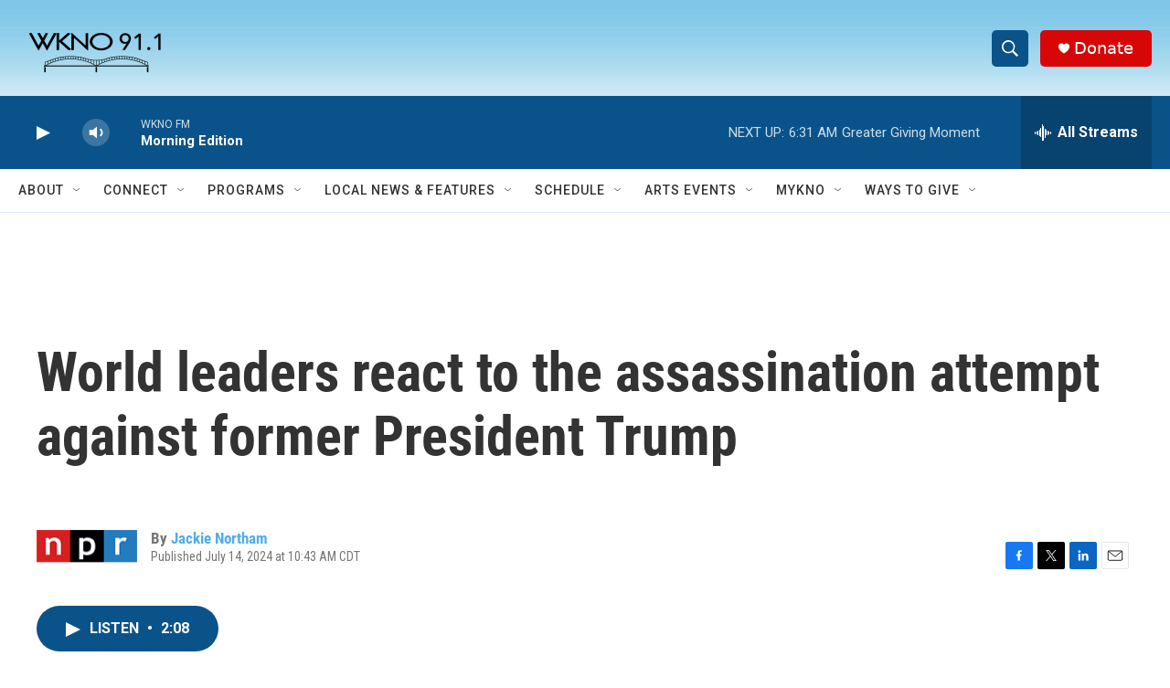

--- FILE ---
content_type: text/html; charset=utf-8
request_url: https://www.google.com/recaptcha/api2/anchor?ar=1&k=6LfHrSkUAAAAAPnKk5cT6JuKlKPzbwyTYuO8--Vr&co=aHR0cHM6Ly93d3cud2tub2ZtLm9yZzo0NDM.&hl=en&v=PoyoqOPhxBO7pBk68S4YbpHZ&size=invisible&anchor-ms=20000&execute-ms=30000&cb=59jpiuul6gk2
body_size: 49175
content:
<!DOCTYPE HTML><html dir="ltr" lang="en"><head><meta http-equiv="Content-Type" content="text/html; charset=UTF-8">
<meta http-equiv="X-UA-Compatible" content="IE=edge">
<title>reCAPTCHA</title>
<style type="text/css">
/* cyrillic-ext */
@font-face {
  font-family: 'Roboto';
  font-style: normal;
  font-weight: 400;
  font-stretch: 100%;
  src: url(//fonts.gstatic.com/s/roboto/v48/KFO7CnqEu92Fr1ME7kSn66aGLdTylUAMa3GUBHMdazTgWw.woff2) format('woff2');
  unicode-range: U+0460-052F, U+1C80-1C8A, U+20B4, U+2DE0-2DFF, U+A640-A69F, U+FE2E-FE2F;
}
/* cyrillic */
@font-face {
  font-family: 'Roboto';
  font-style: normal;
  font-weight: 400;
  font-stretch: 100%;
  src: url(//fonts.gstatic.com/s/roboto/v48/KFO7CnqEu92Fr1ME7kSn66aGLdTylUAMa3iUBHMdazTgWw.woff2) format('woff2');
  unicode-range: U+0301, U+0400-045F, U+0490-0491, U+04B0-04B1, U+2116;
}
/* greek-ext */
@font-face {
  font-family: 'Roboto';
  font-style: normal;
  font-weight: 400;
  font-stretch: 100%;
  src: url(//fonts.gstatic.com/s/roboto/v48/KFO7CnqEu92Fr1ME7kSn66aGLdTylUAMa3CUBHMdazTgWw.woff2) format('woff2');
  unicode-range: U+1F00-1FFF;
}
/* greek */
@font-face {
  font-family: 'Roboto';
  font-style: normal;
  font-weight: 400;
  font-stretch: 100%;
  src: url(//fonts.gstatic.com/s/roboto/v48/KFO7CnqEu92Fr1ME7kSn66aGLdTylUAMa3-UBHMdazTgWw.woff2) format('woff2');
  unicode-range: U+0370-0377, U+037A-037F, U+0384-038A, U+038C, U+038E-03A1, U+03A3-03FF;
}
/* math */
@font-face {
  font-family: 'Roboto';
  font-style: normal;
  font-weight: 400;
  font-stretch: 100%;
  src: url(//fonts.gstatic.com/s/roboto/v48/KFO7CnqEu92Fr1ME7kSn66aGLdTylUAMawCUBHMdazTgWw.woff2) format('woff2');
  unicode-range: U+0302-0303, U+0305, U+0307-0308, U+0310, U+0312, U+0315, U+031A, U+0326-0327, U+032C, U+032F-0330, U+0332-0333, U+0338, U+033A, U+0346, U+034D, U+0391-03A1, U+03A3-03A9, U+03B1-03C9, U+03D1, U+03D5-03D6, U+03F0-03F1, U+03F4-03F5, U+2016-2017, U+2034-2038, U+203C, U+2040, U+2043, U+2047, U+2050, U+2057, U+205F, U+2070-2071, U+2074-208E, U+2090-209C, U+20D0-20DC, U+20E1, U+20E5-20EF, U+2100-2112, U+2114-2115, U+2117-2121, U+2123-214F, U+2190, U+2192, U+2194-21AE, U+21B0-21E5, U+21F1-21F2, U+21F4-2211, U+2213-2214, U+2216-22FF, U+2308-230B, U+2310, U+2319, U+231C-2321, U+2336-237A, U+237C, U+2395, U+239B-23B7, U+23D0, U+23DC-23E1, U+2474-2475, U+25AF, U+25B3, U+25B7, U+25BD, U+25C1, U+25CA, U+25CC, U+25FB, U+266D-266F, U+27C0-27FF, U+2900-2AFF, U+2B0E-2B11, U+2B30-2B4C, U+2BFE, U+3030, U+FF5B, U+FF5D, U+1D400-1D7FF, U+1EE00-1EEFF;
}
/* symbols */
@font-face {
  font-family: 'Roboto';
  font-style: normal;
  font-weight: 400;
  font-stretch: 100%;
  src: url(//fonts.gstatic.com/s/roboto/v48/KFO7CnqEu92Fr1ME7kSn66aGLdTylUAMaxKUBHMdazTgWw.woff2) format('woff2');
  unicode-range: U+0001-000C, U+000E-001F, U+007F-009F, U+20DD-20E0, U+20E2-20E4, U+2150-218F, U+2190, U+2192, U+2194-2199, U+21AF, U+21E6-21F0, U+21F3, U+2218-2219, U+2299, U+22C4-22C6, U+2300-243F, U+2440-244A, U+2460-24FF, U+25A0-27BF, U+2800-28FF, U+2921-2922, U+2981, U+29BF, U+29EB, U+2B00-2BFF, U+4DC0-4DFF, U+FFF9-FFFB, U+10140-1018E, U+10190-1019C, U+101A0, U+101D0-101FD, U+102E0-102FB, U+10E60-10E7E, U+1D2C0-1D2D3, U+1D2E0-1D37F, U+1F000-1F0FF, U+1F100-1F1AD, U+1F1E6-1F1FF, U+1F30D-1F30F, U+1F315, U+1F31C, U+1F31E, U+1F320-1F32C, U+1F336, U+1F378, U+1F37D, U+1F382, U+1F393-1F39F, U+1F3A7-1F3A8, U+1F3AC-1F3AF, U+1F3C2, U+1F3C4-1F3C6, U+1F3CA-1F3CE, U+1F3D4-1F3E0, U+1F3ED, U+1F3F1-1F3F3, U+1F3F5-1F3F7, U+1F408, U+1F415, U+1F41F, U+1F426, U+1F43F, U+1F441-1F442, U+1F444, U+1F446-1F449, U+1F44C-1F44E, U+1F453, U+1F46A, U+1F47D, U+1F4A3, U+1F4B0, U+1F4B3, U+1F4B9, U+1F4BB, U+1F4BF, U+1F4C8-1F4CB, U+1F4D6, U+1F4DA, U+1F4DF, U+1F4E3-1F4E6, U+1F4EA-1F4ED, U+1F4F7, U+1F4F9-1F4FB, U+1F4FD-1F4FE, U+1F503, U+1F507-1F50B, U+1F50D, U+1F512-1F513, U+1F53E-1F54A, U+1F54F-1F5FA, U+1F610, U+1F650-1F67F, U+1F687, U+1F68D, U+1F691, U+1F694, U+1F698, U+1F6AD, U+1F6B2, U+1F6B9-1F6BA, U+1F6BC, U+1F6C6-1F6CF, U+1F6D3-1F6D7, U+1F6E0-1F6EA, U+1F6F0-1F6F3, U+1F6F7-1F6FC, U+1F700-1F7FF, U+1F800-1F80B, U+1F810-1F847, U+1F850-1F859, U+1F860-1F887, U+1F890-1F8AD, U+1F8B0-1F8BB, U+1F8C0-1F8C1, U+1F900-1F90B, U+1F93B, U+1F946, U+1F984, U+1F996, U+1F9E9, U+1FA00-1FA6F, U+1FA70-1FA7C, U+1FA80-1FA89, U+1FA8F-1FAC6, U+1FACE-1FADC, U+1FADF-1FAE9, U+1FAF0-1FAF8, U+1FB00-1FBFF;
}
/* vietnamese */
@font-face {
  font-family: 'Roboto';
  font-style: normal;
  font-weight: 400;
  font-stretch: 100%;
  src: url(//fonts.gstatic.com/s/roboto/v48/KFO7CnqEu92Fr1ME7kSn66aGLdTylUAMa3OUBHMdazTgWw.woff2) format('woff2');
  unicode-range: U+0102-0103, U+0110-0111, U+0128-0129, U+0168-0169, U+01A0-01A1, U+01AF-01B0, U+0300-0301, U+0303-0304, U+0308-0309, U+0323, U+0329, U+1EA0-1EF9, U+20AB;
}
/* latin-ext */
@font-face {
  font-family: 'Roboto';
  font-style: normal;
  font-weight: 400;
  font-stretch: 100%;
  src: url(//fonts.gstatic.com/s/roboto/v48/KFO7CnqEu92Fr1ME7kSn66aGLdTylUAMa3KUBHMdazTgWw.woff2) format('woff2');
  unicode-range: U+0100-02BA, U+02BD-02C5, U+02C7-02CC, U+02CE-02D7, U+02DD-02FF, U+0304, U+0308, U+0329, U+1D00-1DBF, U+1E00-1E9F, U+1EF2-1EFF, U+2020, U+20A0-20AB, U+20AD-20C0, U+2113, U+2C60-2C7F, U+A720-A7FF;
}
/* latin */
@font-face {
  font-family: 'Roboto';
  font-style: normal;
  font-weight: 400;
  font-stretch: 100%;
  src: url(//fonts.gstatic.com/s/roboto/v48/KFO7CnqEu92Fr1ME7kSn66aGLdTylUAMa3yUBHMdazQ.woff2) format('woff2');
  unicode-range: U+0000-00FF, U+0131, U+0152-0153, U+02BB-02BC, U+02C6, U+02DA, U+02DC, U+0304, U+0308, U+0329, U+2000-206F, U+20AC, U+2122, U+2191, U+2193, U+2212, U+2215, U+FEFF, U+FFFD;
}
/* cyrillic-ext */
@font-face {
  font-family: 'Roboto';
  font-style: normal;
  font-weight: 500;
  font-stretch: 100%;
  src: url(//fonts.gstatic.com/s/roboto/v48/KFO7CnqEu92Fr1ME7kSn66aGLdTylUAMa3GUBHMdazTgWw.woff2) format('woff2');
  unicode-range: U+0460-052F, U+1C80-1C8A, U+20B4, U+2DE0-2DFF, U+A640-A69F, U+FE2E-FE2F;
}
/* cyrillic */
@font-face {
  font-family: 'Roboto';
  font-style: normal;
  font-weight: 500;
  font-stretch: 100%;
  src: url(//fonts.gstatic.com/s/roboto/v48/KFO7CnqEu92Fr1ME7kSn66aGLdTylUAMa3iUBHMdazTgWw.woff2) format('woff2');
  unicode-range: U+0301, U+0400-045F, U+0490-0491, U+04B0-04B1, U+2116;
}
/* greek-ext */
@font-face {
  font-family: 'Roboto';
  font-style: normal;
  font-weight: 500;
  font-stretch: 100%;
  src: url(//fonts.gstatic.com/s/roboto/v48/KFO7CnqEu92Fr1ME7kSn66aGLdTylUAMa3CUBHMdazTgWw.woff2) format('woff2');
  unicode-range: U+1F00-1FFF;
}
/* greek */
@font-face {
  font-family: 'Roboto';
  font-style: normal;
  font-weight: 500;
  font-stretch: 100%;
  src: url(//fonts.gstatic.com/s/roboto/v48/KFO7CnqEu92Fr1ME7kSn66aGLdTylUAMa3-UBHMdazTgWw.woff2) format('woff2');
  unicode-range: U+0370-0377, U+037A-037F, U+0384-038A, U+038C, U+038E-03A1, U+03A3-03FF;
}
/* math */
@font-face {
  font-family: 'Roboto';
  font-style: normal;
  font-weight: 500;
  font-stretch: 100%;
  src: url(//fonts.gstatic.com/s/roboto/v48/KFO7CnqEu92Fr1ME7kSn66aGLdTylUAMawCUBHMdazTgWw.woff2) format('woff2');
  unicode-range: U+0302-0303, U+0305, U+0307-0308, U+0310, U+0312, U+0315, U+031A, U+0326-0327, U+032C, U+032F-0330, U+0332-0333, U+0338, U+033A, U+0346, U+034D, U+0391-03A1, U+03A3-03A9, U+03B1-03C9, U+03D1, U+03D5-03D6, U+03F0-03F1, U+03F4-03F5, U+2016-2017, U+2034-2038, U+203C, U+2040, U+2043, U+2047, U+2050, U+2057, U+205F, U+2070-2071, U+2074-208E, U+2090-209C, U+20D0-20DC, U+20E1, U+20E5-20EF, U+2100-2112, U+2114-2115, U+2117-2121, U+2123-214F, U+2190, U+2192, U+2194-21AE, U+21B0-21E5, U+21F1-21F2, U+21F4-2211, U+2213-2214, U+2216-22FF, U+2308-230B, U+2310, U+2319, U+231C-2321, U+2336-237A, U+237C, U+2395, U+239B-23B7, U+23D0, U+23DC-23E1, U+2474-2475, U+25AF, U+25B3, U+25B7, U+25BD, U+25C1, U+25CA, U+25CC, U+25FB, U+266D-266F, U+27C0-27FF, U+2900-2AFF, U+2B0E-2B11, U+2B30-2B4C, U+2BFE, U+3030, U+FF5B, U+FF5D, U+1D400-1D7FF, U+1EE00-1EEFF;
}
/* symbols */
@font-face {
  font-family: 'Roboto';
  font-style: normal;
  font-weight: 500;
  font-stretch: 100%;
  src: url(//fonts.gstatic.com/s/roboto/v48/KFO7CnqEu92Fr1ME7kSn66aGLdTylUAMaxKUBHMdazTgWw.woff2) format('woff2');
  unicode-range: U+0001-000C, U+000E-001F, U+007F-009F, U+20DD-20E0, U+20E2-20E4, U+2150-218F, U+2190, U+2192, U+2194-2199, U+21AF, U+21E6-21F0, U+21F3, U+2218-2219, U+2299, U+22C4-22C6, U+2300-243F, U+2440-244A, U+2460-24FF, U+25A0-27BF, U+2800-28FF, U+2921-2922, U+2981, U+29BF, U+29EB, U+2B00-2BFF, U+4DC0-4DFF, U+FFF9-FFFB, U+10140-1018E, U+10190-1019C, U+101A0, U+101D0-101FD, U+102E0-102FB, U+10E60-10E7E, U+1D2C0-1D2D3, U+1D2E0-1D37F, U+1F000-1F0FF, U+1F100-1F1AD, U+1F1E6-1F1FF, U+1F30D-1F30F, U+1F315, U+1F31C, U+1F31E, U+1F320-1F32C, U+1F336, U+1F378, U+1F37D, U+1F382, U+1F393-1F39F, U+1F3A7-1F3A8, U+1F3AC-1F3AF, U+1F3C2, U+1F3C4-1F3C6, U+1F3CA-1F3CE, U+1F3D4-1F3E0, U+1F3ED, U+1F3F1-1F3F3, U+1F3F5-1F3F7, U+1F408, U+1F415, U+1F41F, U+1F426, U+1F43F, U+1F441-1F442, U+1F444, U+1F446-1F449, U+1F44C-1F44E, U+1F453, U+1F46A, U+1F47D, U+1F4A3, U+1F4B0, U+1F4B3, U+1F4B9, U+1F4BB, U+1F4BF, U+1F4C8-1F4CB, U+1F4D6, U+1F4DA, U+1F4DF, U+1F4E3-1F4E6, U+1F4EA-1F4ED, U+1F4F7, U+1F4F9-1F4FB, U+1F4FD-1F4FE, U+1F503, U+1F507-1F50B, U+1F50D, U+1F512-1F513, U+1F53E-1F54A, U+1F54F-1F5FA, U+1F610, U+1F650-1F67F, U+1F687, U+1F68D, U+1F691, U+1F694, U+1F698, U+1F6AD, U+1F6B2, U+1F6B9-1F6BA, U+1F6BC, U+1F6C6-1F6CF, U+1F6D3-1F6D7, U+1F6E0-1F6EA, U+1F6F0-1F6F3, U+1F6F7-1F6FC, U+1F700-1F7FF, U+1F800-1F80B, U+1F810-1F847, U+1F850-1F859, U+1F860-1F887, U+1F890-1F8AD, U+1F8B0-1F8BB, U+1F8C0-1F8C1, U+1F900-1F90B, U+1F93B, U+1F946, U+1F984, U+1F996, U+1F9E9, U+1FA00-1FA6F, U+1FA70-1FA7C, U+1FA80-1FA89, U+1FA8F-1FAC6, U+1FACE-1FADC, U+1FADF-1FAE9, U+1FAF0-1FAF8, U+1FB00-1FBFF;
}
/* vietnamese */
@font-face {
  font-family: 'Roboto';
  font-style: normal;
  font-weight: 500;
  font-stretch: 100%;
  src: url(//fonts.gstatic.com/s/roboto/v48/KFO7CnqEu92Fr1ME7kSn66aGLdTylUAMa3OUBHMdazTgWw.woff2) format('woff2');
  unicode-range: U+0102-0103, U+0110-0111, U+0128-0129, U+0168-0169, U+01A0-01A1, U+01AF-01B0, U+0300-0301, U+0303-0304, U+0308-0309, U+0323, U+0329, U+1EA0-1EF9, U+20AB;
}
/* latin-ext */
@font-face {
  font-family: 'Roboto';
  font-style: normal;
  font-weight: 500;
  font-stretch: 100%;
  src: url(//fonts.gstatic.com/s/roboto/v48/KFO7CnqEu92Fr1ME7kSn66aGLdTylUAMa3KUBHMdazTgWw.woff2) format('woff2');
  unicode-range: U+0100-02BA, U+02BD-02C5, U+02C7-02CC, U+02CE-02D7, U+02DD-02FF, U+0304, U+0308, U+0329, U+1D00-1DBF, U+1E00-1E9F, U+1EF2-1EFF, U+2020, U+20A0-20AB, U+20AD-20C0, U+2113, U+2C60-2C7F, U+A720-A7FF;
}
/* latin */
@font-face {
  font-family: 'Roboto';
  font-style: normal;
  font-weight: 500;
  font-stretch: 100%;
  src: url(//fonts.gstatic.com/s/roboto/v48/KFO7CnqEu92Fr1ME7kSn66aGLdTylUAMa3yUBHMdazQ.woff2) format('woff2');
  unicode-range: U+0000-00FF, U+0131, U+0152-0153, U+02BB-02BC, U+02C6, U+02DA, U+02DC, U+0304, U+0308, U+0329, U+2000-206F, U+20AC, U+2122, U+2191, U+2193, U+2212, U+2215, U+FEFF, U+FFFD;
}
/* cyrillic-ext */
@font-face {
  font-family: 'Roboto';
  font-style: normal;
  font-weight: 900;
  font-stretch: 100%;
  src: url(//fonts.gstatic.com/s/roboto/v48/KFO7CnqEu92Fr1ME7kSn66aGLdTylUAMa3GUBHMdazTgWw.woff2) format('woff2');
  unicode-range: U+0460-052F, U+1C80-1C8A, U+20B4, U+2DE0-2DFF, U+A640-A69F, U+FE2E-FE2F;
}
/* cyrillic */
@font-face {
  font-family: 'Roboto';
  font-style: normal;
  font-weight: 900;
  font-stretch: 100%;
  src: url(//fonts.gstatic.com/s/roboto/v48/KFO7CnqEu92Fr1ME7kSn66aGLdTylUAMa3iUBHMdazTgWw.woff2) format('woff2');
  unicode-range: U+0301, U+0400-045F, U+0490-0491, U+04B0-04B1, U+2116;
}
/* greek-ext */
@font-face {
  font-family: 'Roboto';
  font-style: normal;
  font-weight: 900;
  font-stretch: 100%;
  src: url(//fonts.gstatic.com/s/roboto/v48/KFO7CnqEu92Fr1ME7kSn66aGLdTylUAMa3CUBHMdazTgWw.woff2) format('woff2');
  unicode-range: U+1F00-1FFF;
}
/* greek */
@font-face {
  font-family: 'Roboto';
  font-style: normal;
  font-weight: 900;
  font-stretch: 100%;
  src: url(//fonts.gstatic.com/s/roboto/v48/KFO7CnqEu92Fr1ME7kSn66aGLdTylUAMa3-UBHMdazTgWw.woff2) format('woff2');
  unicode-range: U+0370-0377, U+037A-037F, U+0384-038A, U+038C, U+038E-03A1, U+03A3-03FF;
}
/* math */
@font-face {
  font-family: 'Roboto';
  font-style: normal;
  font-weight: 900;
  font-stretch: 100%;
  src: url(//fonts.gstatic.com/s/roboto/v48/KFO7CnqEu92Fr1ME7kSn66aGLdTylUAMawCUBHMdazTgWw.woff2) format('woff2');
  unicode-range: U+0302-0303, U+0305, U+0307-0308, U+0310, U+0312, U+0315, U+031A, U+0326-0327, U+032C, U+032F-0330, U+0332-0333, U+0338, U+033A, U+0346, U+034D, U+0391-03A1, U+03A3-03A9, U+03B1-03C9, U+03D1, U+03D5-03D6, U+03F0-03F1, U+03F4-03F5, U+2016-2017, U+2034-2038, U+203C, U+2040, U+2043, U+2047, U+2050, U+2057, U+205F, U+2070-2071, U+2074-208E, U+2090-209C, U+20D0-20DC, U+20E1, U+20E5-20EF, U+2100-2112, U+2114-2115, U+2117-2121, U+2123-214F, U+2190, U+2192, U+2194-21AE, U+21B0-21E5, U+21F1-21F2, U+21F4-2211, U+2213-2214, U+2216-22FF, U+2308-230B, U+2310, U+2319, U+231C-2321, U+2336-237A, U+237C, U+2395, U+239B-23B7, U+23D0, U+23DC-23E1, U+2474-2475, U+25AF, U+25B3, U+25B7, U+25BD, U+25C1, U+25CA, U+25CC, U+25FB, U+266D-266F, U+27C0-27FF, U+2900-2AFF, U+2B0E-2B11, U+2B30-2B4C, U+2BFE, U+3030, U+FF5B, U+FF5D, U+1D400-1D7FF, U+1EE00-1EEFF;
}
/* symbols */
@font-face {
  font-family: 'Roboto';
  font-style: normal;
  font-weight: 900;
  font-stretch: 100%;
  src: url(//fonts.gstatic.com/s/roboto/v48/KFO7CnqEu92Fr1ME7kSn66aGLdTylUAMaxKUBHMdazTgWw.woff2) format('woff2');
  unicode-range: U+0001-000C, U+000E-001F, U+007F-009F, U+20DD-20E0, U+20E2-20E4, U+2150-218F, U+2190, U+2192, U+2194-2199, U+21AF, U+21E6-21F0, U+21F3, U+2218-2219, U+2299, U+22C4-22C6, U+2300-243F, U+2440-244A, U+2460-24FF, U+25A0-27BF, U+2800-28FF, U+2921-2922, U+2981, U+29BF, U+29EB, U+2B00-2BFF, U+4DC0-4DFF, U+FFF9-FFFB, U+10140-1018E, U+10190-1019C, U+101A0, U+101D0-101FD, U+102E0-102FB, U+10E60-10E7E, U+1D2C0-1D2D3, U+1D2E0-1D37F, U+1F000-1F0FF, U+1F100-1F1AD, U+1F1E6-1F1FF, U+1F30D-1F30F, U+1F315, U+1F31C, U+1F31E, U+1F320-1F32C, U+1F336, U+1F378, U+1F37D, U+1F382, U+1F393-1F39F, U+1F3A7-1F3A8, U+1F3AC-1F3AF, U+1F3C2, U+1F3C4-1F3C6, U+1F3CA-1F3CE, U+1F3D4-1F3E0, U+1F3ED, U+1F3F1-1F3F3, U+1F3F5-1F3F7, U+1F408, U+1F415, U+1F41F, U+1F426, U+1F43F, U+1F441-1F442, U+1F444, U+1F446-1F449, U+1F44C-1F44E, U+1F453, U+1F46A, U+1F47D, U+1F4A3, U+1F4B0, U+1F4B3, U+1F4B9, U+1F4BB, U+1F4BF, U+1F4C8-1F4CB, U+1F4D6, U+1F4DA, U+1F4DF, U+1F4E3-1F4E6, U+1F4EA-1F4ED, U+1F4F7, U+1F4F9-1F4FB, U+1F4FD-1F4FE, U+1F503, U+1F507-1F50B, U+1F50D, U+1F512-1F513, U+1F53E-1F54A, U+1F54F-1F5FA, U+1F610, U+1F650-1F67F, U+1F687, U+1F68D, U+1F691, U+1F694, U+1F698, U+1F6AD, U+1F6B2, U+1F6B9-1F6BA, U+1F6BC, U+1F6C6-1F6CF, U+1F6D3-1F6D7, U+1F6E0-1F6EA, U+1F6F0-1F6F3, U+1F6F7-1F6FC, U+1F700-1F7FF, U+1F800-1F80B, U+1F810-1F847, U+1F850-1F859, U+1F860-1F887, U+1F890-1F8AD, U+1F8B0-1F8BB, U+1F8C0-1F8C1, U+1F900-1F90B, U+1F93B, U+1F946, U+1F984, U+1F996, U+1F9E9, U+1FA00-1FA6F, U+1FA70-1FA7C, U+1FA80-1FA89, U+1FA8F-1FAC6, U+1FACE-1FADC, U+1FADF-1FAE9, U+1FAF0-1FAF8, U+1FB00-1FBFF;
}
/* vietnamese */
@font-face {
  font-family: 'Roboto';
  font-style: normal;
  font-weight: 900;
  font-stretch: 100%;
  src: url(//fonts.gstatic.com/s/roboto/v48/KFO7CnqEu92Fr1ME7kSn66aGLdTylUAMa3OUBHMdazTgWw.woff2) format('woff2');
  unicode-range: U+0102-0103, U+0110-0111, U+0128-0129, U+0168-0169, U+01A0-01A1, U+01AF-01B0, U+0300-0301, U+0303-0304, U+0308-0309, U+0323, U+0329, U+1EA0-1EF9, U+20AB;
}
/* latin-ext */
@font-face {
  font-family: 'Roboto';
  font-style: normal;
  font-weight: 900;
  font-stretch: 100%;
  src: url(//fonts.gstatic.com/s/roboto/v48/KFO7CnqEu92Fr1ME7kSn66aGLdTylUAMa3KUBHMdazTgWw.woff2) format('woff2');
  unicode-range: U+0100-02BA, U+02BD-02C5, U+02C7-02CC, U+02CE-02D7, U+02DD-02FF, U+0304, U+0308, U+0329, U+1D00-1DBF, U+1E00-1E9F, U+1EF2-1EFF, U+2020, U+20A0-20AB, U+20AD-20C0, U+2113, U+2C60-2C7F, U+A720-A7FF;
}
/* latin */
@font-face {
  font-family: 'Roboto';
  font-style: normal;
  font-weight: 900;
  font-stretch: 100%;
  src: url(//fonts.gstatic.com/s/roboto/v48/KFO7CnqEu92Fr1ME7kSn66aGLdTylUAMa3yUBHMdazQ.woff2) format('woff2');
  unicode-range: U+0000-00FF, U+0131, U+0152-0153, U+02BB-02BC, U+02C6, U+02DA, U+02DC, U+0304, U+0308, U+0329, U+2000-206F, U+20AC, U+2122, U+2191, U+2193, U+2212, U+2215, U+FEFF, U+FFFD;
}

</style>
<link rel="stylesheet" type="text/css" href="https://www.gstatic.com/recaptcha/releases/PoyoqOPhxBO7pBk68S4YbpHZ/styles__ltr.css">
<script nonce="kKwMDwxCuBTKIHNBD-tA4g" type="text/javascript">window['__recaptcha_api'] = 'https://www.google.com/recaptcha/api2/';</script>
<script type="text/javascript" src="https://www.gstatic.com/recaptcha/releases/PoyoqOPhxBO7pBk68S4YbpHZ/recaptcha__en.js" nonce="kKwMDwxCuBTKIHNBD-tA4g">
      
    </script></head>
<body><div id="rc-anchor-alert" class="rc-anchor-alert"></div>
<input type="hidden" id="recaptcha-token" value="[base64]">
<script type="text/javascript" nonce="kKwMDwxCuBTKIHNBD-tA4g">
      recaptcha.anchor.Main.init("[\x22ainput\x22,[\x22bgdata\x22,\x22\x22,\[base64]/[base64]/[base64]/bmV3IHJbeF0oY1swXSk6RT09Mj9uZXcgclt4XShjWzBdLGNbMV0pOkU9PTM/bmV3IHJbeF0oY1swXSxjWzFdLGNbMl0pOkU9PTQ/[base64]/[base64]/[base64]/[base64]/[base64]/[base64]/[base64]/[base64]\x22,\[base64]\x22,\[base64]/DglrClcK/[base64]/DmVc5UzdOXUzDiUDCqEzCtcOdwovDvMKuBcK/P3lUwo7DjA42FsK2w5LClkIWK1vCsDVYwr1+McKlGjzDocO2E8KxZhFkYQEiIsOkLz3CjcO4w4ohD3Awwo7CukBiwpLDtMOZahEKYSxQw5Niwo/[base64]/DhcKBwoLCp8KgwqpZw7/Cl8KdX1TDkcKXesKxwr5lwr8Qw4PCjxU4wq4awoTDkS5Sw6DDssONwrpLejDDqHAvw6LCkknDq3rCrMOfE8KlbsKpwrHChcKawofCrMKuPMKawqnDp8Kvw6dQw7pHZggkUmcLYsOUVBbDpcK/[base64]/Ds8KrJRs9w65Ww6bCtWjDu8ONLsOnMMO6wr7Di8K3fUA1wqsRWn4fEsKXw5XCmiLDicKawpIgScKlKzcnw5jDsnTDuj/ClHTCk8OxwpdFS8Oqwq7CtMKuQ8K0wp1Zw6bCgVTDpsOoV8Kzw4wBwrN/[base64]/DulhJaldZTMKNw5UNN8KbIcOMRsO+NcOkTUsfw5pSPCXDtcORwrDDo0vCn2k9w79yGMO/[base64]/[base64]/ChcO2L2rCpsK3WsOpMcOPwoPCih/CmHo+SFDDtTQBwoHDmHF4IMO1SsK/ckPCklnCkX48csOVJsK/[base64]/Cvw/CtMOuPzQnDljDrsOqVAYxw7nDjh3CtsO6w5JSEU0mwoMZJcKOVcOaw5Ukwr84B8Kbw5nClsOYOcKbwptQNQ/DmVJJNsK1dzvCuFYYwrLCo0oyw5YDFMKGYmvChyrDhsOUSk7CrGghw4lSX8KQGcKTW3AeYHnClUrDj8K2YXTCoEPDjVt3AMKCw6kxw7vCusKRSAFFD0AAMcOYw7zDjsOHwqLDklxDw4VPZC7DiMOmCSPDnMOFwoNKKMO2w6XDkUMoUcO2AV3DrnXCg8ODVW1Ew6d/[base64]/DkD/DrjpYwqVkXUpHUl7DqHzCo8KAXxDClMK5w4QKJcOgwozDmsOyw77CnMK4wqnCpTPClxvDm8O7cHnChcOmUAHDksO8wqTCpE/[base64]/DqcOWw5nDgsOvOsO2VcKtwrnCscODwpvDmsK3E8OxwpY+wqpuJ8O3w7fCpsOzw5/DgcKkw5nCt1VywpzCryRGCCjDtjDCohkuwp3CisOvHsOCwrrDjsKIw5MXWBfCux3CoMK0woDCoi8OwrkiRsOjw5fClMKpwoXCrsKwJ8ORKMKDw5/DgMOIw7XCgkDCiU0mw7XCozbCnHBKw5nCohtQwr/[base64]/N0jChT0Wwp7Do0PDscKOaXTDjMO/[base64]/w67DtcKpw595YSgIw6nCkTRGwpVFWT5lw5nDu8KOwp3DqMKjwrlvwqXCmygEwoHCkcKQS8Okw7l7cMO0ARHDuVvCvMKww5DCsXZffcOMw6MOOlwXUEnCoMOMaUfDu8Kxw5pcw40sL3/[base64]/[base64]/CpxYnDMKxw5Rsw7FNw7EAODTCqcOtMQPCtMKxbMKwwrXDmQc/w5LCukk4wr5BwrTCnAHDkMOTwqNiO8KwwqbDosORw5fClsK+woNfO0XDuSFVfsOBwo/Ct8K6w4PDicKcw5DCp8K+N8OJAlXDr8OKwrI+VlB6d8KSHF/[base64]/w7FdADrCmsKww4HCncO9FkrDoCfDlMKnwpTCqDdjw5jDrMKWEcKzasOwwrzCtm1hwq/CiFTDrcKIwrTCj8KiBsKSHQBvw7DCkmJYwqo8woNsP0BofGfDjsOBwqZhVCkRw4PCtxbDmBTDkg4AHGBoHwwHwq1Qw6nCt8KPwojCv8OlOMKmwoIYw7oZwpUCw7DDvMOlworCocK0IMK1fQc7DjNSQcO2wp9Hw6YswpEswqHCjCUAZVxRYsObAMKvXw/CqcOwRUtYwqHCvsOtwqzCsGPDtXLChMOJwr/[base64]/ChsKFB8OaHMKZWjbDj8OPw48uF1DCv8OAB2jCvwvDpWDChVAMVx/CpQ3DpUdgIVRZWcOHTMOrwpZrHXPCp1hbAcKPLSAFwpVEw7HDjsKJccKnwqLCocOcwqA4wrgZHsKmdjzDg8KGZ8Opw5zDnhnCl8Oew6M/BcO3NQzCjMOjDmh7NcOCw77CgSTDrcO4AhFmwpzCuVvCscORw7/DlcO1L1XDkMKXw6LDv0bDpQdfw4bDi8Kxw7kMw7kJw6/CkMKZwo7CrgTDpMKgw5rDimJYw6thw4E3wprDkcKvXcKOw5c1IsOXSsKRUx/ChMKrwqsVw4nClD3Cn2o/WQvCm0UFwobCki47dQvCnCDCpMOvd8KRwpMSYR/DmcKaN2Y4w47CgMO6w4LCmMKDf8OtwpdnNkXCvMOibnw6w7fCilrCrsKcw7LDu2rCl2HCgMOyfEN1asKhw6IYKnPDoMKlw64EMGbDtMKYe8KLJi4CEsKtUBwkUMKBd8KCH34gY8Kcw4zDucKYMsKMOggjw5LCmSVPw7jDjTHDkcKwwoExS3/Co8KtXcKjUMOPLsK/Nil3w78dw6fCmgzDjsOgEFbCrMOzw5PDlMK6dsKoKl5jH8Kcw4PCpSQDeRMLw4PDlcK5IMKVLgZgWMOaw5vDhMK0w5Ufw5rDqcK3dHDDsHxrIAgtZsKQwrJ+woTDvHjCu8KRF8OzVcOFYWZfwqhJbSJCUlFYwpM3w57DoMK6YcKmwpPDj1/CpMO3BsO3w595w6ECw74oXWRaPQTCrgloIcKhwrlUNTTDhsOQIVkCw4oiR8OQDsK3cRcrw4UHAMOkw7bCmcKHaTnCt8OkF1oxw6UqWgV4ccK4wqDCmlB/LsOwwqzCqsKRwofCoVbCu8OLwpvCl8OKOcOzw4bDlcOpF8Kewq3DisO+w55BfsOswrIyw7nCgCoYwrsCw5lMwrg/WQ3Cnj1Qw5IDYMObNcOefcKIw5hFMMKFQsKFw6/ClMKDZ8KAw6nCqz46ajvCikTDhEnCisKKwo9Mw6MowpoEPsKOwrZQw7JSDEDCpcOUwr7Cg8OGwrbDl8OjwonCm2nCncKFwpVVw6Aew6rDlmrCh2nCijooRcO5wo5Hw57Di1LDgWrCnm0vGh/DmH7CtScrw7UMBkbCssOmwqzDucORwoUwGcOKFcK3A8OneMOgw5Znw7NuLcOVw75YwpjCq3ZPO8OTR8K7AMKJA0DCtcKcJkLChcOtwrnDsn/Dv3hzVsKxwozCiiQ9cwxowpvCtcORw554w4UDwoPCmT81w4rDrMO3wrUsI3TDicKleU59CH3DpMKZw5Ikw61vSsKZf2DCnm4bV8Ohw57DlVBfJh9Xw6PClDZrwoAawofCnk3Dp1hlZMK5VF/CmsKOwrY0QyLDuDjDsAZKwqTDjsKPf8OPw5xbw4DCgsKlCXZzPMORw6DDrMO7XsOVbyDDoUEjScKuw4DCjDBrwqEowp8uVkvDtcO0cT/DhVhYWcOSw6YAREbCm2vDhcKfw7PDlgnCvMKCw7pNwr7DoCdrClhKIQUqw5gVw5HCqCbCpD/DsX9Gw7BTKG4TChjDhMORaMO8w7lWKgdUfCjDnMK4HFJmQRMaYsOOdcOZBgRBcgzChsOGY8KjFWddRwQSdH0Dwr/Dvy5/K8KTwovCrjXCogZBw40lwrYVWGMSw6LCnnbCpUjDgsKNw5BOw5Y4f8OAw6sNwpLCo8OpGEfDgMOXYsO3NMKAw73DpMOyw6/CtzjDqSomAQPDkj56AzjCncOVw7wJwrjDl8KVwrvDhwcawrdKN0PCvAwtwoHDhRPDikBfwqHDqF3ChgDCvcK6w74rA8ODOcK5w6jDosK0WTsFw7rDn8OxMQk8KcOCUz/DhRAsw4nDg2Jdf8ODwo5OPBzDn3ZLw43DlcOWwrUPw615woDDuMKjwrkVJRbChSZ4w41aw57Cj8KIfsKNw7rChcKUVilZw7oKIsO8OCzDtUZNUWrDqMKHWFPCrMKMwqfDpWx7wqTCp8Kcwr46wpPDh8Oyw5nCkMKrDMKYRHlXTMODwoQFfHLCvMO7wo3Cmm/DncO5w4nCh8KiTndya0rCnzjDiMOcOHvDqgTDh1XCq8KUw78BwrVUw7zCusKMwrTCuMKrR2TDk8Kuw51eAwVrwrQnOMKkFsKLIsKAwo57wpnDosOuw6V4fsKiwrbDlyMXwpXDisOhScK1wrZpKMOUb8KLLMO3bMKPw5/DtV7DiMKtN8KZfEHCtB7DukkrwoJjw5/DsHzDukbCsMKQcMOFbwrDh8O2C8KVXsOwCxjCksOfwoHDvFV7GcOkVMKAwpzDghXDucOUwr/[base64]/CkAE3Y8O8chlqWsOgeg5uBnPCt8OtwpMnC1rDkGTDoHvDo8OwWMOQw6IRJ8O0w6nDpz/[base64]/[base64]/[base64]/CoMOuwoIhwp0YwofDvX3DpxLCqMOSYMKLwoo4Wx5LWcOmRMKccwVif2B4J8OmCcOHfMOTw5wcKjN+w4PCg8O+SsOYM8OJwrzCk8KBw6/CvE7CjHYOUsOQR8KlMsOVWcOBC8KrwoM6wrB1wpHDgcO2RTxUYsKFw5/ColbDh2VjfcKTGCIfJnDDgUYJHxjDn3/DusKTw5HCswY/woDCj3hQck0iCcOCwp5swpIHw4EBeHLCsm50wrEfSR7CvxrDjkLDj8OLw6fCg3FPAMOlw5PDs8OZGQMOU1lfw5U8eMKiwq/Cgl1nwr51WEglw7hcw6PCvj8YQTxvw4oEXMOtAMKgwqrDj8KNw51yw4jDhT7Dl8Knw4gqPcOrw7VHw51PZUpXw55TX8KbFhjDv8OSLsOUIsKtI8OGG8OjSRfCuMOPFcOWw4khFjkTwr/[base64]/DmcOWwotsfMOuOyrCrMKow5XCn8KywoMiG2nCi1vCt8K/[base64]/Dj2kWw78kwpFew4nCvWHCpsO8BWc7CMKULV5fGUXDoVlPLcKRw40MbcKpYWfDkD9pAF/DkcOnw67Di8KUw4rCiHXCi8KbPHDDhsOJwrzDjsOJwoJbBwQSw7ZkfMKHw4hwwrQpbcKIMG7DosK/w5PDsMOGworDlwN/w44kHMOvw7vDoifDhcKvC8O4w6Mbw4AHw6FlwoJDZ2/DlFI/w4xwd8OIw70jJ8K8SMKYFTFCwoPDvjLCsQ7CpHzDqz/DlHzDvAM2dHrDnU7CqmIYRcOqwpRQwpN7wp9iwpIKw5o+VsK8Ey/[base64]/CnjINLcOpG1bDqcKvHhfDlRYjLcKrwoLDlsO+d8K5J3dOwrhLKMK0w7PDhsKow6DCnMOyRkETw6nCpzloVsKKw6DChVopKAXCnMKIwoMXw43CmllqH8K/wpHCpyDDsmBPwprDvcK7w57CusOww4RgZMO/[base64]/Cn8OGwokzw5XDtcKpw4HCmRvDn0FLTMOwwqYfJ3fCvsKww4nCicK3wq/[base64]/[base64]/Dv8O1BQ7ClkDDj0BLesOZw7PDnE4UwqfCqsKSGU9vw5XDpsOsacKrFnLDjCHCrU0pwpFNcyvCisOqw40gJlDDsDnDj8OvN1rCsMKVICNdLMKdCxhAwpfDlMOJQGsOw5dxSHg1w6c1Hi3DncKLwpxVEMOtw6PCosO/[base64]/SMOOQcK5N8KRw6dZR8KdQcKgw57DjMKTwpQ2w7ZNwp82woBCw4jDpcOaw6bCl8KFGwMxFQdQQHBtwokkw4fDtMOLw5fCqkfCo8OfRxscwqBgAkgBw4V8RGrDhDTCiQ8ZwpZmw58OwoZ4w6cmwqbDjSskacKiw6rCoAlZwofCtTPDjcK/d8Kaw6/DrMKcw7bDmMOFw4LCpQ7DkGAiw5PChkx3NsOkw4Anw5TClQnCo8KIXMKNwqrClsOjBMKywq5MMTjCg8OyGQ55HXZkH2ZbHn3DlMOqdXtew6Nrw6NQGUQ4wpbDoMKaQg4pMcK+H3RrQwMzJ8OaRMOeK8KYJMK+w6Egw6dOwqw2wpQfw6lRbghuEFd/w6E3XRzDrsKzw5pjwoLCh2/[base64]/CsxTCjjjCjUkJE8KteyrDgcO2wpYwwpIATcKOwq/CvhXDtcOvMF3ClHglK8K+e8KaJEjCnADClFjDpV1IXsOGwqbCqR5dFG55CQckclNpw6xTDwLDgXzDtsK+w6/CtGABKXLDlQQuBlPCjcKhw4p3UsK3e1E4wpoYW1hxwpjDlMOqw4TCiwcVwqReTSEFwrphw6rDghZewppxF8KIwq/[base64]/DgcKQwqDDnT7DjcKkwpxHw5U8w69BJ8KKS8OXw7QdHMKFw6fDkMO1w6FOEAU1Y13DkFPCuRbDl1HCu30yYcKyKsOOZMKWTwd1w7NPFTXClXbCv8OTGsO0w7DDtWIRwrF1esKERcK0wrN9acKuMMKYIDRhw7JWbCZbd8O3w5vDmg/CvjBQw5bDuMKbZ8Omw5DDrQfCnMKfKMOVLCRGMsKKfBRSwqs6woAnw4RQw5QnwplgfMO9wqY0w4nDncKWwpY9wrLCvUIabMKnacOSe8KJw5zDiQokX8KDb8KaBnDCll3DsFzDqXpha1XDqSg2w5fDtFLCqXE/QMKRw5/[base64]/DoFpEw5wPw4bDjMKGw4HDlcODB8O+wrQQQMK5W8O8w6DCpG1FBxTDvl/[base64]/w7UbI8Oqw6VSwpcqSn5TwpJRw6HDlcOQwrhVwoPDt8OOwqVZw53DmWDDkMO7w4PDt3o5QMKOwrzDqWBew55TacOyw58uJ8K1SQV0w7E+SsO3Exopw7wUw55BwoZzTTJ1PBnDvcOTcg7CqUIsw4HDqcK/w6jDu0/DvHjCnsKiw4Igw6bDtGhrX8O6w7Aiw4HCsBLDkAPCksOsw7HCnAvCv8OPwqbDiUzDocOmwrfCmMKqwrzDtl0pRsOlw4QGwqTCi8OCR07CjcOMVFzDvw/DhS0rwrfDrAXDhHHDssKbSkLCksKBwo5BUMKpPS8aPgzDsnE2wodcDgHDiHrDpMOkw4k5wp9Mw5FRA8ORwpZ0M8KBwp4KczQ3w5rDkcKjBsKWbiMbw5YxYsKFwqklDDxOwoTDgMO0w6AZd0vCvMOYMcO/wpPCusK1w5rDmWLCo8KGSX/DsgnChnHDoSJ6LsKnwq3CpjfCjCc/XgDDkkYrw6/Di8OUO0Qbw6FQwowuw7zDicOvw5s/wr8ywo3DgMKKI8OSY8KlYcKXwrTCv8KhwpY8WcOAWmB2w4HCisKBdnh5B2dHUUp4w7zDm3gGJS81Y2PDhzDDuh3Cl3g5w6jDiWkAw4TCpXnCmMOmw5gUdSkfRsKkY23DusKqw4wdexbCqW4Jwp/DksO4H8KuCwzDo1I3w6FJw5U7IMK5AMKQw4vCiMOPwrxWJH1pfATCkQPDuSPCtsOiwp8UacOlwqjDv3MTG1rDpVzDqMKCw7rDnzZBwrbCgcOgZsKDKEEpwrfChSdZw71ncMOMw5nCtn/CmMONwpVrP8KBw63ChD/Cmh/[base64]/DtAEDw6sUw4vDh8Oaw4dowrjCugMSw4kFwpo2aHzDlcOlG8OsZ8OpC8KEIMK9AkcjckQAEH3CmsOOwo3CuEdyw6M9w4/[base64]/CrHoVHhDDuDPCtsOiwo97wqPDpRjDrcOrYsOJwqXCvsOhw7p8w6kFw77ChsOuwrhJwrVGwoPChsOhIMOMScKsRlU8JcOFw5DCrMKUFsK+w4zCgHLDksKWQCrCi8OjBR1FwqBxVsKqQsONDcKEIsKLwojDnAxgw7JNw4gRwqk9w77DlMOIw4/Cj13CjU3CnW1+RcKbX8Omwr8+w5fDpS/Cp8O8WMO1wpsnRQtnw4wlwp54dMK2w5poIQkuw5rCgnJWS8OedWPCiTxTwog/[base64]/cUoww5DCusO0bUHDvid6wrAjwqXCs8Ooa8K3BMKfw4lVw61RF8K5w67CvcK/[base64]/CnMOmfREcw6EqWh/DkAfCn3cTP8OFaEbDhlLCu8KWwrHDgcKEM0oiwqjDnMKtwoMIw6tpw7nDs0jCncKiw4k7w4xiw7dswp9xJMOpBHXDoMOwwo7Co8ODNMKvw5XDjUokUMOIfSDDoVJsAsK2e8Ohw7BaA0Frwoptwp/CjsOlRyHDvMK3HsOHKMOWw7LCgipWecK7wqtsDy/ChwrCuBbDncK9woUQKlrCpMKYwp7DmzBqWMO2w5nDkcKRRkLDh8OtwrY4PE1Xw6IKw4HDjMORP8Oqw43Cn8Klw7MDw6sBwp02w4/[base64]/CvTjDkMKcwpwVPUhpAQ7ClsObPsKTPsKaVMOEw4M9wrvDo8OvIsKPw4BHFMKJP3HDjGR2wqPCtsO/w6YMw53CqsKLwrgBc8KDR8KWH8KYUcOyIQDChwwDw5QewqLDgAJfw6rCq8Kvwo/[base64]/ChsKNbsO7BWFUTxfDqnwcwpPDtERXHsOQwoNtwpRcwp46wrdrJHVmC8OTcsOLw75gwoxNw7zDhMKXMMKpw5RzKk1TU8OewqggVVcaNwUXwpfCmsOgL8K0ZsOeGCPCoRrCl8O4HcKEF0tVw7XDlsOQGMOnwrBibsKWBWzDrMOgw5/CoE/CgBt2w4rCiMOWw6gEYVxpM8KwLBnCiizCrFUDwrPCk8Onw5DCognDuTdELRtLG8KuwrYiQMOaw6JRwppcN8Kew4/[base64]/CpwrDlwXDq33CvxrCnHICw6JQQS/Cs8Ofw6HCq8KhwoJ5DDDCksOEw4rDtVoMI8KNw4DDom91wpVNKnwBwoEiJ0jDhUsLw68QCnl9wo/CvXEywrprM8K2eTzDhGDClcKXw7PCi8KyS8Ktw4gNw6TCl8OIwodWb8Kvwo3ClsKYRsOsUSzDuMOwLTnDiFZnOcKnwpnCu8OiFMKJQcKkw43Dnk3CvgTCtEvCjCjCpsO0Eh4Pw41Sw4/[base64]/Ds2LDqMOfw7lHfcK7dnPCosO2Bz0qVRotwqZawpBNd0nDuMOpdG/DjcKBLQUXwpJqVsKUw6TCk3jCsVTCjxvDiMKYwoXCgcOIb8KHaE3DgG9Aw6tuasOhw40cw7cBJsOjAiTDn8K6TsKjw6fDjsKOXEMYJ8O7woTDjmtUwqPClUDCi8OYbcOFGCfCmgHCqirChMK/[base64]/woPCssO0OHZ4w7LCtRjDh8KlVhtNw6PClh7CocOcw7jDm1HCmD4TD1bDmAwKFcKWwrnCqk7DssOeGnvCvDtdf3oEV8K7YmTCucO4w4xVwoc+w5Z3BMK9wqLDjMOuwqTCqlnCiFodE8K0JcOVHH/ClsKKYiYzNcO8XXtaBjDDjMOIwqrDr2jCjMKMw68EwoMSwpUIwrMWdH7ChcOZHMK6H8OlBcKqZcKgwrwiw5QCXTlHYWksw6LDoWrDoEN5woXCg8O2TCMnHSbDusKPOQdKbMKOEDjDtMKaOzdQwqAtw6/[base64]/w7jDlsOOOD9tMBHCk8Otw58bRiLDn05vEj4IRcObVzHDkMKOwq8bHyJNNFLDucKvJsObF8OJw4bCjsKjBFvChl7DhEJyw6vDlsKDVV/CkxBdX0TDlQoFw4kgAcO/WjnDrkHDgcKTWkYsEFnCjCMBw5EDWGA3wpt1wpY2YW7DgsOmwr7CtWd/c8OSAcOmU8OBRB0JMcKMIMKswp8sw5vCnBlhHirDoTIQKcKIBF1xJg88B2wEGjbChEjDkzXDki8vwoMnw6VdRMKzKnQxMcKyw7TCqcOqw5HCtUl9w7QaYMKqeMOCVW7Cu09Dw5xDL2DDnB/ChcKww5bCmlR7aRrDgjppbsOJw7R7DTlqeWhKDElMLHvCnWXCksKgImjDj0jDrwHCt0TDnj7DgRzCgxXDgsOIKMKnG1TDksOrQW0vGwJQVHnChicfUhZzS8OTw4/CpcOtUMONWsOiG8KlXigrUX8iw4rCs8KqHGhiwpbDn1/CvcO8w7fDtl3CswYZw7p/wpgdc8KhwrjDkVkpwqrDojnCr8KuAsKzw7wxR8OqTSA9V8KowrtjwqXDn0vDmcOTw67DkMKZwqoVw6vCtX7Di8KXOMKAw4vCi8OdwrrCrWrCollCcE/Ctgh2w6kRw53CgDLDlsKnw5vDoiAaJsKBw4nDgMKcIcO4wrodwo3CqMKQw7zCksOywpHDnMO4bgUFTx87w5FscsO9cMKeQxMGXiZJw5fDm8OTwptywr7DrQESwpUFwrvCiCPCjj9two/DgwbCtsKiWCQBcwDCp8KsccO3wqEWdsK7wrbCsRzCv8KSLMOMMz7Dii8kwpvCqSDClzNwbsKMw7HDvCjCosOrJMKFdGkgdMOAw50EBgTChiLCkVRuB8OODMOiwpTDrjvDrMKbfCbDtwLCmkYeV8Oawp/[base64]/ccO6w5NgwoF9TRchw6A+w5jDocOkacODw6bClhLDiEkMSl3CqcKMNjNhw7/[base64]/MsOzw4dpIl1PwoJeGVrCo1U+McOYUTAvfsKkw5fCpwRKQMK4VcKGEMK1AxHDknjDgsOxwoPCgcOtwo/DvsOaR8KYwrkyT8Khw6sewrjCjT4Gwopmw6vDqi3DtnoSGcOJVcOFUilewqg9fMKaOMOma0BfBnbDvyHDplPDmTvCosO5ZsO0wp/[base64]/w6Vcw6vDncK5ZMKcfShPw7HDsW0zw6bCvcOMw4/DvWM7PhTChsK/w5Z7M3hUN8KiGhgyw7d/wp4/BHjDjMOGLsKgwo5yw7JEwpk/wolKwogyw7LChE3Cj18fQ8OGLyRrV8OUdsK5By7Cjy0tJW1HIjk2CsK2wpBrw40nw4XDnMOgfMO/JsOww5zClMOHamrDkcKAw6vDgQMkwoFgwrvCu8KnKsK9D8ODbyVkwrZeTsOkHiwWwrLDqjnDu1hpw6k6PzzDssK/HXMlIFnDhsOUwrN6N8OMw7PCucOVw6TDozsfRE3Ck8KiwrDDvU0iwoHDjsODwpttwo/Do8KlwpDCosKyVgArwrzChUTDhVE+w7rCpsKYwpUSAcKYw5FxJMKIwq4OHsKJwr/CpcKAXcOWIsKWw6fCrUXDp8Kdw5oPRcOdMcK9WsOgw7HDp8O9J8O2SyrDhzQuw5xiw7nDgMOVJ8OgEsONAcOUHVsGRgPCmzPCqcKiNxJuw6kTw5nDqwlTLg/CvDV8e8OJDcO5w5PDqMOlwovCsgDCj27CiVdewp3DtRrCgMOyw57DrxXDjcOmwqpAw50sw4Yqw5dpEgvCkUTDokMjw7fCvQxkQcOqwr02wrJdKMKCwr/CocOiDMOuwq7CvCXDiRjCkCTChcKldDV9wr5TSCEbwrLDpSkZCAXDgMKgEcONZhLCuMOqFMODaMKiEF3DuDzDv8O1XQ11RcKUM8K3wo/DnVnCuVMtwrzDq8OzXcO3w4PCpGTDlMOOw6PDrcKfO8OoworDvBlQwrBtKcOww7jDhHtPbH3Dm1hGw7DCgsKFTcOlw4jDrcKgPcKSw4FcDMOEb8K8AsKVFU0/wpY6wohhwo5LwprDmG5pwo9OTWbCqWslwozDtMObDhwzSlNXcR3DpMO/wpvDvB1qw4M+DQlZJyNPwokmCER3bh44DlnCoghvw4/DpxbCvcK9w7/ColxdDW0Sw57DhnfCgsOVw7IHw55nw7rDt8KkwpslSizCpMKhwpIJwrFFwoTCn8Khw6rDhV9JWhhaw7dbDzQmB3DDpcOgw6hFYW4VIFkdw77CmlLDsz/DgWvDvQnDlcKbeDoVw6/DrC5aw5/CscKbChvDtcKUb8KhwpM0ZsK2w7AWLTzDn1jDq1DDskVHwpd3w5Ylf8KTwroXw4t0cTlUw5bCuy7DhVspw4JoeyjCqMKKYjQ0woUsSsOMEcOLwqvDjMK5X2tzwp0kwoMoP8OHw4gWJcK+w59IMMKPwpJ0QsOJwp4WCsKtFMO6BsKMPcOoXcOVFz7CvMKvw4FLwqDDuT/Cr2jCqcKiwqkxV1NrA13ChMOXw4TDuF/CkcK5P8ODByM4GcKcwrt9Q8Ocw5dYUcKpw4VPScO/asOEw4lPAcKTBMK7wpvCgi1Cw5JdDGzDn2PCvcK7wp3DtGotJj7Dn8OawqAswpbCpMOHw4fCuCTCshVrEnEiHsOZwrt0ZsOhw5LCscKIeMKLF8K/w6gBwq3DiETCicKWdFMdIgnDlMKLLsOGwqTDkcKnRi/CjyLDkUdmw6zCr8O+w7IOwr7Dl1TDpGHDgi1YVXY+UcKUTMOxY8O2w6c8woMANCTDr3AQw49HBwvDmsOcw4dfdMKHw5QSc1sVwoddwoFpV8K3TkvDjTBoL8OBIh5KWsKgwrtPw6vDoMO9CAzDpV7DtyrCk8OfOC3CjsO4w4/DhF/CocK3wq7DiDdNw47CqMOaPjFOwpcew4YPLj/DvWxVEMO8wqBFw4zDpQlKw5BTYcOtE8KYwprCk8OCwqXCuWt/[base64]/CuXc2PcKnwpLCoQQSw6hbwqXCkgQ7w58BUyJyL8O4wpJYw5UXw7Y2UEJQw7tuwoFNU0AYfMOyw6bDsGdaw4lsfDowXFjDjMK2w6N/RcOGFcOecsKCKcKFw7LCumsPworCusK7BcOAw6QSL8KgdBJvU0sTwqE3wo8BB8K4L0DCr184CMOcw6zDjsKrw58wXCnDmMOyfn1NLsK+wp/Cs8Knw4/Dm8OHwozDtMO+w7rCg3U3b8KrwrcYeyw7w4PDjQHDqMKHw5fDoMK5acOHwqfCvsKfwqvCkh14wo10aMOrwqMlwollw5bCr8OnGHPDlmfCghlLw54nKMOSwpnDhMKVYcO5w7XCvcKfwrRtMi/DoMOiwpvCr8OjV1jDpwFswojDrisUw5vCly/CnVdEdQBNUMOKHFk5Q3bDgXPCk8OOwq/Ck8OTGE7ClVbCuRM+WiHCjMONwqh6w51ew6BdwrMpS0PCuyXDicOCBMKOAsKJd2MXwqPCsyoswpzCsS/CuMOmQcO/eD7CjsOGwrbDvcKCw49Rw7LCjMOKwp/Cm0NkwqpYOm7DkcK5w4XCsMK4WxEcNQ8UwrEBRsKgwoNOA8ObwqjDl8OQwpfDqsKPw5Vww57DuMO0w6RMwrlww5/ClCgqeMK7MnVFw7vDq8KMw6gEw50fw6XCvjhVYsO+JcOELB8mEV9neC0+XCvCkhrDvFTCusKLwr0NwqbDlsOnAjU2Wx53wpFbM8Olwq7DisO6wpl2f8KMw5sufcOBw5g/bMOxElDCmcKhcxjDqcO9NGZ5DsKew7w3fx9aclnDlcO7HUVOdGHCmQsRwofCm1J+woXCvjbDmAxPw4PCisObeBDCmcOqccOew618VMOFwrl5w6pawpzCgsOfwpkpfSjDm8OAEW4IwojCqlYwO8OOCQrDuU0xSBXDoMKlTXrCtsONw6oKwq/DpMKgDcOtQA/DtcOiAGhSFlkBX8OCIFcHw5diJ8OLw7rClXBbNXDCnVjCpQgmDcKvwoF8IksxTRvCjsOzw5AgNsKKV8OpZQZow5dKwr/CvxTCrsKHw5HDtMOEw4DDnRxCwrzCnVRpwoXDlcKlH8KCw5jDrMOBXGbDrcOeRsKrbsOew7dzOcKxbkzDqsObA2PDv8KjwqnDiMO4asK/[base64]/DnMO/wpbDlyNrMsKVLWPDusK+aF0nQMKmRmlWw5zCnmYOw6hUK3fDjcKEwoPDlcO4w4zDpcOIY8OPwpXCnsKobsKIw5fDocKiwoLDsEQwF8OHw4rDncOOw5xmP2MEcsOzw4zDkwBTw6oiw6fDjEAkwpDDtybDhcKVwqLDi8Kcwq/[base64]/wrDCuwpdwoTDuHNocXNFLTrCkMKfw4ElwqDCrMO9w51nwoPDhhU1w78odcK5bcOWScKbwrbCsMOaEl7CoUMIwpYpwq5Ow4Qvw4ZbaMOSw5fCjWUvPcOvQ0DDosKXJlvDnEd6U1DDtQvDtR/DtMKSwqxawqtwHj/DrB04wrzCgMKgw41ASsKRRzHDljzCkMO/[base64]/CssO4MMKkIcOgw5ALw6BwWcO9G8KTEMOXw6PCksK3w4XCrsOiJ3PCosOIwpwqwp/DoA9VwrxxwrbDqC4AworChGN5wobCrcKqORIGJcKuw68zDFLDqwvDpcKJwqRhwqHCuVfDj8Kww54JYTYJwpxZw4PChMKvVMK9wovDq8Ogw4A5w5bDnMOFwrYaMcK4wrQRw4bCggAKTggZw5LCjmspw6zChsKmLsOQwqBhC8ORV8O/wpIJwozDu8Oiwq3DrhHDiAvDnS3DnRbCuMOWVlDCr8O5w5t0VQ/[base64]/w6sVw6AxJHBGR2Irw6/DuFheLcK2wpDCqsK3JhXCrcKVf3AGwppYBMKGwpbDrsO+w4JdXHpKwqwrJsK0AyrCnMKAwowpw7PDmcOsBsOmEcOgaMKOMcK1w6HCocOCwqHDhjTCo8O3VMOVwpI8AEnDkSvCo8OZw7TCjsKpw5zDmmbCvMO8woMHT8KxS8KFTGQ/w71Ew5BAfyEWE8OURWXDqjzCr8KzYgjClXXDu3kYH8OSwpbCgMOFw6hvw71Vw7JRX8OydsK0TcOkwqE2fMKRwrYQMQvCtcKdbcKtwofCtsOuF8ORDw3CogdKw64qdSTCgyAXNcKCwq3Dg3zDkyxCNsOfYErCqjvCsMOOY8OQwpLDuGJ2LcOHHMO6wqQowr/Cp0XDnUVkw4jCv8KvQMO9QsOsw5ZBwppKdsKFFikkwowFJTbDvcKZw55+DsO1wqnDvU4YIsOxwpHDj8Okw6bDmHw0VMKbCcKHw7Y6BUI9w6UxwoLDmsKQwpYQbBnCo1nCkcKfw5FSwo5AwoHCijkSJ8OseDNDw5/DkxDDgcOAw6xAwprCq8OzZm9bZsKGwq3CqcKrIcO1w5Flw5oDw59Fc8OGw5nCmsO1w5bCh8Kzwr4uFsK2b33CmDFywrQ2w6JpHsKOMAUhHATCq8KySAddGWB6wp5awqnCjgLCsUhLwr04E8OxSsOhwp1QE8OhHnhHwp/Cs8KFTcOWwprDjnJcJ8Kow63CqcOIQWzDksKoQsKaw4TDv8K1OsOwTMOew4DDv3sFw6sWwqvDiFlraMOHYXliw53CtA3Cm8KUWcOFQsK8w7PCu8OOF8KhwqXDisK0wod3JxASwpvDjMOuw6wQbsOFKsK7wrxxQcKYwoF5w7XCv8OeXcOSw7/DoMKlUF/DqwLDscK0w4nDrsKJb1ojLcOwZMK4woo8wrdjDVMaVz9uwqLCoW3Cl8KfJCfDrV3CmFMeSnnDkg8aBsKafcOVBj7CvFvDpcKVwpx7wroVIRrCpMKqw7ccAF/[base64]/Cn13CocKOw6MZwrDDrMOOBcKqwqMMNTBWwrHCi8K/YBBJMcO6TMKuPGLCnMKHwoQgNcKhK2sUwq/CpsKoccOfw5DCux7CvVkGQDNhXGvDlMKNwqfCgkUATsOKM8O3wrfDjcO/KMKnw7YSLcKUwrZmwrBXwp/Dv8KCAsKUw4rDicKTIcKYw6LDocO3woTDvEnCr3BHw6xENMKjwqrCncKOQMK9w4nDo8OfLBIhwr/[base64]/CrMKHw5XDgsKgwp7CjMKxTj3DicOJwpLCpsOSe2pwwoU8LlBFZcOlMcOmZcKqwr1Yw5dONzYmw6zDqVF7wowMwq/Cmk4GwrPCtsOqwr7Cqg5McS5eRCfDkcOuVhwRwqh+TMKNw6gbVMOFCcKxw6/DtgPDssOVw7TDtQJtw5nCvizCuMKAScKpw7bCmxNcw6VtKsOFw4VvEErCokN+bcOPwp7DvcOcw4rCmwV6wrtjdADDjzTCmWjDtcOdZAQTw7/DpMOew7nDqsK9wrfCkMKvLyrCo8Krw73Dj3xPwpXCtmfClcOKU8KAwrDCrsKTfT3Dnx/Co8OsJMKqw7/[base64]/Cq8KANRIobMObw4A7B05awq5mw6gFCUozwp/CpEzDsFMRT8KraBfCr8KnK1FkAFjDp8OLw7rCvgkKD8O7w7vCqyRbClLCuj7Di2kjw4toNcKHw4zCjcKOIQ9Sw5PCsQTChgF2wr8lw4TCqEQ7bhUywrPCmsK7NsKMUT/[base64]/DicOmwovDun8sX8O7c8O+w64qXMOLw7DCqDNrw4HChcOiGz3DskzCmMKMw4/DiDbDi0sqXMKXNXzCk3/CrcONwoUHYMOYcho7TMKYw63ChTfDtsKfBcKEw7bDssKYwpx5XTHCnV3DsToXwrpawq/Dq8K7w6PCpsK2wojDqBxTGMK0exUhTFnDq1A4wofDpXnChWDCo8O4wpNCw4lXMsK1d8KfccO/w697T03Dm8O1w49GX8OTWATDqcKGwo/[base64]/[base64]/DhQlhfF5kSsKIwr06ZC/CgxDCpAbCq8KdVcKEw50sccKFHcKfT8KyZmQsAcKNDRVYHR7ChwvDmCBND8Onw6nDkMOSw5cPH17DpXADwobDoz3CmFxTwo/CnMKmGDnDpWfCt8O4JX3CiyzCqMOVNMKMdsKgw6zCu8KVwokLwqrCssKMbnnClRTCg0/Cq2FfworDlFQDbnIpCcKSYcK/w5zCocKfMsOFw4wQLsKuwqzDlcK+w4nDmcKlwrjCozzCvxvCuFBqAWvDjgXDgA3Co8OiLMKgYm4mKmzCkcO2GFvDk8ONw6/[base64]/w7PCpHDDlRsgwoPCo8KDw7w/wprDsxMtwr7CkldmOcO3bsOEw4low5RNw57CqsO3DQddw6lgw73CvGbDnVbDqBDDhmwowplBYsKDekTDgRtCYH0LG8K8wpHCllRJw43Do8Opw7zCm1V/[base64]/DjQLDvsOff1YWwrDDqwDDkXzCt8KrRy03YcKsw5dXLkjCiMKDw5jCicK2VsOlwpIaMRoYbybCvj7CssOkFMKdW2bCt2B1TsKawp5Hw4t/wrjCnMOfwpnDhMK+BcOdJDnDg8OGwovCh2VgwpMYa8Krw6R7RcOgLXbDlEvCsAoUDsK3XWDDv8K8wpbCrTbDswrCiMKtWUVJwpLCggDDmEXCphBUMcKuQsKlekvDscKFw7HDvMK8IB/Dgk43BsKVMMOFwpBfw4nCl8KBAcKhw6HDiyXCigDCkk0IUMKndTIow5XDhglIVsOIwp3CinnDkRMzwrRSwoUbDFPCikzDo1PDjjHDiEDDrSPCrcOswq4Vw6kaw7LClGEAwolfwrzCkl3CpsKGw5zDtsOXfcOUwoFgExU0wp7DjMOQw5dmwo/CucOKDHfDhSzDmxXCtsOrNcKew5FVw7ZEwqVOw4IAw40sw7nDvsKPXsO7wozDmsKxSMK0esKqMsKZO8OAw4/CkS45w6sqwoEGwqDDkGbDg0LCnk7DpGTDnybCohoCWgYnw4fCuzvDg8K9LREULQ/DgcKNXT/[base64]/CpcKCDgzDvycyLl/Cq8O9IcOkwpDCkw/DlE8ySsO8w61Fw64JFCoPwo/DtcKQYsKDcMKxwqoqwofCvCXClMO9JTXDtyHCh8O9w7hnZxXDgkdKwoVSwrZuZB/Dp8O4wqk6clPCn8KlVhnDnVhLwrXCgCTCinPDpBAVwr/DuhTDgBhzE380w5LCjgHCocKTdC1VSMOIH3bCjcO5w7fDhg/Cn8K0f2FQw7BmwrhWXw7CiijDn8Olwrchw6TCpEHDmhpXw6TDmBtlOGgYwqozwpHDs8Kvw4c5w7l0YMOIfHAhOwB8RWrCucKNw6EJwpYBw47ChcOiMsKuLMONRFnDuErDsMOHPBs3KT9yw6JFC2jDj8KMRMKBwojDpFfDj8KGwrvDksKRwrDDnjvCo8KUAAnDt8K/wrvCtsKOw5XDqcOuIFPCgGrCl8Oyw6DCucOsbMOKw7XDpEILAh1CWMOvekZyCcKrBsO2EmVMwpzCo8OkVcKBRWQfwp/DnRENwoIbDMKpwoXCv1Yow6InLsKow7XCuMKdw6PCjcKXUMK7UxhSBCjDu8OVw6MUwpdOa100w5TDilXDtMKLw7zCmMOBwrfCgcOtwrcAXsKAQCHDqUrDmcO5woVhB8KDchg\\u003d\x22],null,[\x22conf\x22,null,\x226LfHrSkUAAAAAPnKk5cT6JuKlKPzbwyTYuO8--Vr\x22,0,null,null,null,0,[21,125,63,73,95,87,41,43,42,83,102,105,109,121],[1017145,913],0,null,null,null,null,0,null,0,null,700,1,null,0,\[base64]/76lBhnEnQkZnOKMAhnM8xEZ\x22,0,0,null,null,1,null,0,1,null,null,null,0],\x22https://www.wknofm.org:443\x22,null,[3,1,1],null,null,null,0,3600,[\x22https://www.google.com/intl/en/policies/privacy/\x22,\x22https://www.google.com/intl/en/policies/terms/\x22],\x22D3htNLz72JHr/ylVXwqhTdBqqdtGUm7vEK3UuDPDvjg\\u003d\x22,0,0,null,1,1769088290712,0,0,[178,224,58],null,[244],\x22RC-t13Ff1W3pQukog\x22,null,null,null,null,null,\x220dAFcWeA67orGM_gPf4oLG4ehIr3kAtsQpinSbeXBk03oEi8LaHeJ--_XxOeYJYSSlNA--QVU-7FXLBBcinvxTgsS1do432XjzEg\x22,1769171090755]");
    </script></body></html>